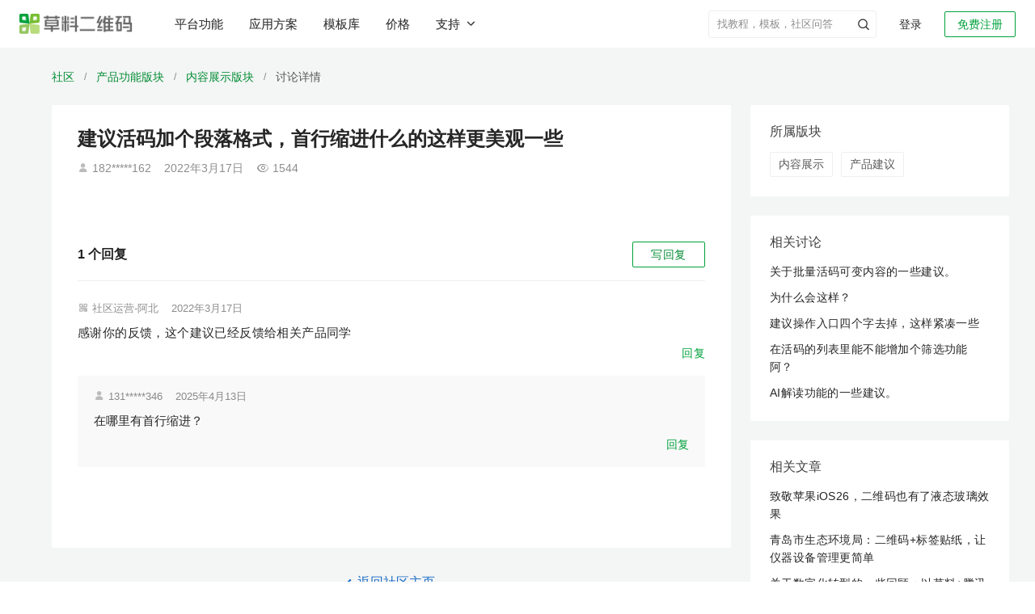

--- FILE ---
content_type: text/css
request_url: https://static.clewm.net/static/css/comments-discuss-question_9ec95f6.css
body_size: 2271
content:
/** 文本框 START **/

.comment-box-wrap {
	background: #fff;
	height: 80px;
	width: 100%;
	position: relative;
	/* box-shadow: inset 0 0 0 1px rgba(120,130,140,0.25); */
	border-top-left-radius: 2px;
    border-top-right-radius: 2px;
}

.comment-box-close {
    position: absolute;
    right: 16px;
    top: 0px;
    font-size: 24px;
    color: rgba(0,0,0,.87);
    cursor: pointer;
}

.textarea-wrap {
	height: 80px;
}

.main-text {
	width: 100%;
    outline: 0;
    height: 80px;
    resize: none;
    font-size: 15px;
    color: rgba(0, 0, 0, 0.85);
    padding: 10px;
    padding-right: 24px;
    border-bottom: none;
    border-color: rgba(120, 130, 140, 0.13);
    border-top-left-radius: 2px;
    border-top-right-radius: 2px;
}

.main-text:focus {
    border-color: #00A13B;
}

.desc-btn {
	width: 100%;
	height: 32px;
	font-size: 12px;
	line-height: 32px;
    margin-top: 16px;
	position: relative;
}

.annex-tip {
    position: relative;
    top: 0px;
    color: #666;
    vertical-align: middle;
    display: none;
}

.upload-annex-tip {
	/* margin-left: 17px; */
}

.upload-annex-tip .clifont.anticon-community-PaperClip {
	margin-right: 6px;
    font-size: 18px;
    line-height: 1;
}

.tooltip.fade.top.in {
    z-index: 1000;
}

.annex-box .tooltip-inner {
    font-size: 14px;
    padding: 8px 6px;
    background-color: rgba(0,0,0,0.75);
}

.annex-box .tooltip.top .tooltip-arrow {
    border-top-color: rgba(0,0,0,0.75);
}

.upload-annex-box {
    position: relative;
    cursor: pointer;
	height: 32px;
    line-height: 32px;
    font-size: 14px;
    color: rgba(0,0,0,0.65);
    overflow: hidden;
    display: inline-block;
    vertical-align: middle;
    background-color: inherit !important;
}

.upload-annex-box:hover {
    color: #008c33;
}

.annex-btn-input {
	opacity: 0;
	width: 0;
	position: absolute;
    bottom: 0;
    height: 32px;
    padding-left: 100px;
    cursor: pointer;
    line-height: 1;
}

.annex-btn {
    height: 21px;
    font-size: 14px;
    margin-left: 10px;
}

.annex-btn:hover {
	cursor: pointer;
	background-color: #f8f8f8;
}

.submit-btn {
    float: right;
    position: absolute;
    bottom: 0;
    right: 0;
    border: 1px solid #00A13B;
    width: 88px;
    height: 32px;
    background: #00A13B;
    border-radius: 2px;
    color: #fff;
    font-size: 14px;
    text-shadow: 0px -1px 0px rgba(0, 0, 0, 0.12);
    transition: all 0.2s cubic-bezier(0.645, 0.045, 0.355, 1);
    line-height: 1;
}

.submit-btn:hover {
    background-color: #008C33;
    border: 1px solid #008C33;
}

.reply-box-in-comment-box {
    padding: 1px 0 0;
}

.reply-box-in-comment-box2 {
    padding: 1px 0 8px;
}

.reply-box-in-comment-box:empty,
.reply-box-in-comment-box2:empty,
.reply-box-in-comment-box3:empty {
    padding: 0;
}

/* .reply-box-in-comment-box .comment-box {
} */

.reply-box-in-comment-box2 .comment-box {
    margin-top: 0 !important;
    margin-bottom: 0 !important;
}

.reply-box-in-comment-box3 .comment-box {
    margin-bottom: 0 !important;
    padding: 16px;
    background-color: #fafafa;
    border-radius: 4px;
}

.text-container {
    /* background-color: #F0F1F2;
    box-shadow: inset 2px 2px 8px rgb(0 0 0 / 1%);
    border-radius: 2px; */
}

.reply-box-in-comment-box {
    padding-bottom: 16px;
}

.reply-box-in-comment-box2 .comment-box-wrap,
.reply-box-in-comment-box2 .textarea-wrap,
.reply-box-in-comment-box2 .main-text,
.reply-box-in-comment-box3 .comment-box-wrap,
.reply-box-in-comment-box3 .textarea-wrap,
.reply-box-in-comment-box3 .main-text {
    height: 56px;
}

.reply-box-in-comment-box2 .comment-box-wrap,
.reply-box-in-comment-box3 .comment-box-wrap {
    background-color: #f5f5f5;
}

.reply-box-in-comment-box2 .main-text,
.reply-box-in-comment-box3 .main-text {
    padding: 16px 148px 16px 16px;
}

.reply-box-in-comment-box2 .wordcount-box,
.reply-box-in-comment-box2 .comment-box-close,
.reply-box-in-comment-box3 .wordcount-box,
.reply-box-in-comment-box3 .comment-box-close {
    display: none !important;
}

.reply-box-in-comment-box2 .img-box,
.reply-box-in-comment-box2 .file-box,
.reply-box-in-comment-box3 .img-box,
.reply-box-in-comment-box3 .file-box {
    padding: 0 16px;
}

.reply-box-in-comment-box2 .img-box .item,
.reply-box-in-comment-box3 .img-box .item {
    margin-top: 10px;
}

.reply-box-in-comment-box2 .file-box .file-item,
.reply-box-in-comment-box3 .file-box .file-item {
    margin-bottom: 10px;
}

.reply-box-in-comment-box2 .desc-btn,
.reply-box-in-comment-box3 .desc-btn {
    height: 0;
}

.reply-box-in-comment-box2 .annex-box,
.reply-box-in-comment-box3 .annex-box {
    position: absolute;
    right: 120px;
    top: -60px;
}

.reply-box-in-comment-box2 .upload-annex-box,
.reply-box-in-comment-box3 .upload-annex-box {
}

.reply-box-in-comment-box2 .tooltip-inner,
.reply-box-in-comment-box3 .tooltip-inner {
    white-space: nowrap;
}

.reply-box-in-comment-box2 .annex-btn-input-text,
.reply-box-in-comment-box3 .annex-btn-input-text {
    display: none;
}

.reply-box-in-comment-box2 .submit-btn,
.reply-box-in-comment-box3 .submit-btn {
    top: -60px;
    right: 16px;
}

/** 文本框 END **/

.img-box, .file-box {
	width: 100%;
	padding: 10px;
	border-right: 1px solid rgba(120, 130, 140, 0.13);
	border-left: 1px solid rgba(120, 130, 140, 0.13);
    background-color: #fff;
}

.img-box {
	padding-bottom: 0px;
}

/** 图片上传样式 START **/

.img-box .item {
	width: 80px;
	height: 80px;
	display: inline-block;
	position: relative;
	margin-right: 10px;
	border: 1px solid rgba(120, 130, 140, 0.13);
	overflow: hidden;
}

.img-box .item img {
	width: 100%;
	height: 100%;
}

.img-box .item .remove-close {
	position: absolute;
	top: 2px;
	right: 2px;
	cursor: pointer;
    line-height: 20px;
}

.img-box .item span i {
	position: relative;
    top: -1px;
    font-style: normal;
}

.wait {
	height: 100px;
	text-align: center;
    border: 1px solid rgba(120, 130, 140, 0.25);
}

#wait img {
    width: 24px!important;
    height: 24px!important;
    margin-top: 27px!important;
}

._block {
    display: block!important;
}

.comment_none {
    display: none!important;
}

/** 图片上传样式 END **/


/** 文件上传样式 START **/

.file-box {
	position: relative;
    padding-top: 1px;
    overflow-y: auto;
    display: block;
    max-height: 203px;
    border-bottom-left-radius: 2px;
    border-bottom-right-radius: 2px;
    border-bottom: 1px solid rgba(120, 130, 140, 0.13);
}

.file-item {
	font-size: 12px;
	margin-top: 5px;
}

.file-item .file-name {
	font-size: 12px !important;
    line-height: 20px !important;
    font-weight: normal !important;
	color: #666666 !important;
	display: inline-block;
}

.file-item .delete-file {
}

.uploading-file {
	background-color: #f8f8f8;
	width: 430px;
	height: 50px;
    padding: 10px;
    font-size: 12px;
    margin-top: 8px;
}

.uploading-file .progress {
	margin-top: 8px;
}

.wordcount-box {
    position: absolute;
    right: 96px;
    bottom: 0;
    color: rgba(0, 0, 0, 0.65);
    font-size: 14px;
}

.wordcount-box.text-danger{
    color: #d9534f;
}

/** 文件上传样式 END **/

/** 提交按钮 **/
.btn:disabled {
	cursor: pointer;
}

.btn:not([disabled]):hover {
	cursor: pointer;
}

textarea::-webkit-input-placeholder {
    color: #bbb;
}
textarea::-moz-placeholder {   /* Mozilla Firefox 19+ */
    color: #bbb;
}
textarea:-moz-placeholder {    /* Mozilla Firefox 4 to 18 */
    color: #bbb;
}
textarea:-ms-input-placeholder {  /* Internet Explorer 10-11 */
    color: #bbb;
}


textarea.noContent::-webkit-input-placeholder {
    color: red;
}
textarea.noContent::-moz-placeholder {   /* Mozilla Firefox 19+ */
    color: red;
}
textarea.noContent:-moz-placeholder {    /* Mozilla Firefox 4 to 18 */
    color: red;
}
textarea.noContent:-ms-input-placeholder {  /* Internet Explorer 10-11 */
    color: red;
}


.remove-close {
    width: 20px;
    height: 20px;
    background: rgba(0,0,0,.5);
    border-radius: 10px;
    color: #fff;
    text-align: center;
    font-size: 16px;
}

.remove-comment-box {
	color: #bbb;
    font-style: normal;
}

.discuss-title {
    font-size: 14px;
    color: rgba(0,0,0,0.87);
    margin-bottom: 16px;
}

.content-empty {
    margin-right: 0;
    position: absolute;
    font-size: 12px;
    right: 172px;
    top: 0;
    color: red;
}

.reply-box-in-comment-box2 .content-empty,
.reply-box-in-comment-box3 .content-empty {
    position: absolute;
    top: -60px;
    right: 146px;
    width: 72px;
    margin-right: 0;
}

@media screen and (max-device-width: 415px) {
    .img-box, .file-box {
        width: 100%;
    }
    .comment-box-wrap {
        width: 100%;
    }
    .desc-btn {
        width: 100%;
    }
    .annex-tip {
        display: none;
    }
}
@media screen and (min-device-width: 800px) {

}

@media screen and (max-device-width: 450px) {
    .content-empty {
        margin-top: 22px;
        text-align: left;
        left: 0;
    }
}


.green-border {
    border-color: #00A13B;
}

.comment-file-name {
    margin: 0;
}

.file-comment-img {
    display: inline-block;
    width: 80px;
    height: 80px;
    background-size: cover;
    background-repeat: no-repeat;
    background-position: center center;
}

--- FILE ---
content_type: application/javascript
request_url: https://static.clewm.net/static/js/console-front-render_e2050e6.js
body_size: 222
content:
// (function () {
//   function needConsoleFontPath() {
//     var pathname = location.pathname;
//     return (
//       pathname === '/text' || pathname.substr(0, '/text/'.length) === '/text/'
//       || pathname === '/url' || pathname.substr(0, '/url/'.length) === '/url/'
//       || pathname === '/files' || pathname.substr(0, '/files/'.length) === '/files/'
//       || pathname === '/img' || pathname.substr(0, '/img/'.length) === '/img/'
//       || pathname === '/multimedia' || pathname.substr(0, '/multimedia/'.length) === '/multimedia/'
//       || pathname === '/vcard' || pathname.substr(0, '/vcard/'.length) === '/vcard/'
//       || pathname === '/weixin' || pathname.substr(0, '/weixin/'.length) === '/weixin/'
//       || pathname === '/batch' || pathname.substr(0, '/batch/'.length) === '/batch/'
//       || pathname === '/tools'
//       || pathname === '/user/active' || pathname.substr(0, '/user/active'.length) === '/user/active'
//       || pathname === '/deqr'
//       || pathname === '/call'
//     );
//   }
//
//   var frontRootEl = $('#frontRoot');
//   if (needConsoleFontPath() && !frontRootEl.get(0) && typeof frontRootEl.front === 'function') {
//     $(document.body).append($('<div id="frontRoot" style="display: none;"></div>'));
//     $('#frontRoot').front();
//   }
// })();

$(window).load(function () {
  function needConsoleFontPath() {
    var pathname = location.pathname;
    return (
      pathname === '/text' || pathname.substr(0, '/text/'.length) === '/text/'
      || pathname === '/url' || pathname.substr(0, '/url/'.length) === '/url/'
      || pathname === '/files' || pathname.substr(0, '/files/'.length) === '/files/'
      || pathname === '/img' || pathname.substr(0, '/img/'.length) === '/img/'
      || pathname === '/multimedia' || pathname.substr(0, '/multimedia/'.length) === '/multimedia/'
      || pathname === '/vcard' || pathname.substr(0, '/vcard/'.length) === '/vcard/'
      || pathname === '/weixin' || pathname.substr(0, '/weixin/'.length) === '/weixin/'
      || pathname === '/batch' || pathname.substr(0, '/batch/'.length) === '/batch/'
      || pathname === '/batch_v1' || pathname.substr(0, '/batch_v1/'.length) === '/batch_v1/'
      || pathname === '/batch_v2' || pathname.substr(0, '/batch_v2/'.length) === '/batch_v2/'
      || pathname === '/batch_v5' || pathname.substr(0, '/batch_v5/'.length) === '/batch_v5/'
      || pathname === '/batch_v6' || pathname.substr(0, '/batch_v6/'.length) === '/batch_v6/'
      || pathname === '/tools'
      || pathname === '/user/active' || pathname.substr(0, '/user/active'.length) === '/user/active'
      || pathname === '/deqr'
      || pathname === '/call'
    );
  }

  var frontRootEl = $('#frontRoot');
  if (needConsoleFontPath() && !frontRootEl.get(0) && typeof frontRootEl.front === 'function') {
    $(document.body).append($('<div id="frontRoot" style="display: none;"></div>'));
    $('#frontRoot').front();
  }
});

